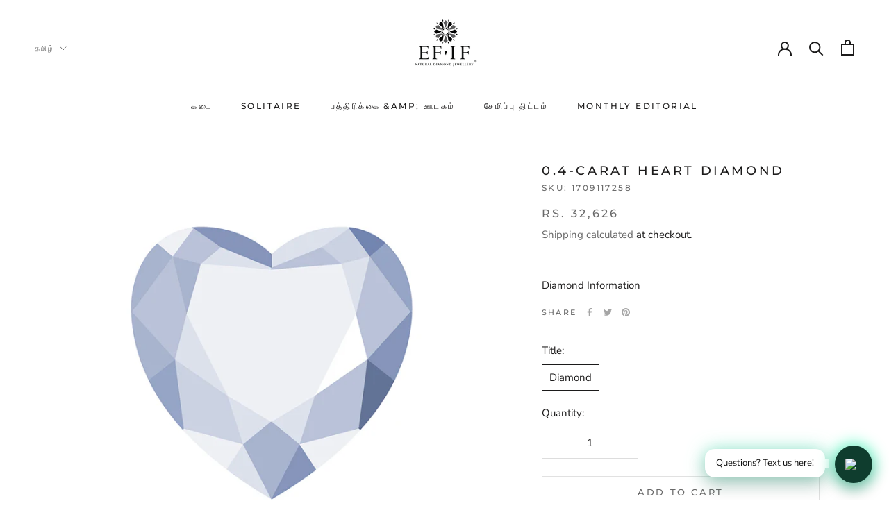

--- FILE ---
content_type: text/css
request_url: https://cdn.shopify.com/extensions/212e890f-41cc-45c2-9fd5-6406519ecbb2/beuniq-size-chart-1/assets/beuniq_sizing_style.css
body_size: 636
content:

 .inline_table .cm_in{
float: left;
}
.svg_icon
{
  margin-right: 3px;
    position: relative;
    top: 8px;
}
.cm_in span.active{
  background: #000;
    color: #fff !important;
    padding: 4px;
    cursor: pointer;
    border-radius: 2px;
}
.cm_in{
  margin-bottom: 4px;
  cursor: pointer;
}
.cm_in span{
color: #000;
margin: 2px;
}
/* The Modal (background) */
.sc_modal {
  position:absolute; /* Stay in place */
  z-index: 9999999; /* Sit on top */
  left: 0;
  top: -100%;
  width: 100%; /* Full width */
  height: 100%; /* Full height */
  overflow: hidden; /* Enable scroll if needed */
  background-color: rgb(0,0,0); /* Fallback color */
  background-color: rgba(0,0,0,0.4); /* Black w/ opacity */
}
.open{
	top:0px;
  position: fixed;
  overflow: auto;
}

/* Modal Content */
.sc_modal-content {
  top:40px;
  position: relative;
  background-color: #fefefe;
  margin: auto;
  padding: 0;
  border: 1px solid #888;
  width: 70%;
  box-shadow: 0 4px 8px 0 rgba(0,0,0,0.2),0 6px 20px 0 rgba(0,0,0,0.19);
  -webkit-animation-name: animatetop;
  -webkit-animation-duration: 0.4s;
  animation-name: animatetop;
  animation-duration: 0.4s;
  border-radius: 7px !important;
}


.sc_modal_body{
	padding:1rem;
}
/* Add Animation */
@-webkit-keyframes animatetop {
  from {top:-300px; opacity:0} 
  to {top:0; opacity:1}
}

@keyframes animatetop {
  from {top:-300px; opacity:0}
  to {top:0; opacity:1}
}

.sc_modal-header{
  padding: 0px 17px;
  display: flex;
  justify-content: space-between;
  border-radius: 5px 5px 0px 0px;
 
}
/* The Close Button */
.sc_close {
position:relative;
  font-size: 25px;
  cursor: pointer;
}

/* .sc_close:hover,
.sc_close:focus {
  color: white;
  text-shadow: 1px 2px 1px #fffefecb;
  cursor: pointer;
} */



.sc_modal-body {padding: 2px 16px;}

.sc_modal_pdf{
  width:95%;
  height: 100%;
  margin: 0px auto;
  padding: 11px 0px;
  text-align: center;
}


.sc_modal_pdf iframe{
  width:100%;
  height: 400px;
  box-shadow: 0px 1px 16px 0px dimgrey;
}

.sc_image_section{
  width:95%;
  margin: 0px auto;
  padding: 11px 0px 0rem 0px;
}

.sc_image_section img{
  width:100%;
  height:100%;
	object-fit: fill;
  box-shadow: 0px 1px 16px 0px dimgrey;
}

.sc_video{
  width:95%;
  margin: 0px auto;
  padding: 11px 0px 0px 0px;
  
}

.vdo{
  width:100%;
  height: 100%;
	object-fit: fill;
  box-shadow: 0px 1px 16px 0px dimgrey;
}
.table td{
  padding: 10px;
  color: #000;
  border: none;
}
.sc_table table{
    width: 100% !important;
    border: none;
    border-collapse: collapse;
    border: 1px solid #ccc;
	color:#000;
}
.sc_table table td{
  text-align: center !important;
}
.sc_table{
  width:95% ;
  margin: 10px auto;
  text-align: center;
  padding: 10px;
  overflow-x: auto;

}
table tr:nth-of-type(1) {
  background: #000;
  /* color: #fff; */
}
table tr:nth-of-type(1) td{
   color: #fff; 
}
tr:nth-child(even) {
  background: rgb(255, 255, 255);;
}
tr:nth-child(odd) {
  background: rgb(236, 238, 238);;
}
.eye svg{
  position: relative !important;
  top: 5px !important;
}
@media(min-width:320px) and (max-width:500px){
  
	.sc_modal_pdf iframe{
    width: 100% !important;
    height: 272px;
}
.product_nm h2 {
  
  padding: 9px 0px 5px 20px !important;
}
.sc_image_section {
  width: 100%;
  padding:0px;
 
        }
.sc_modal_pdf {
    height: unset;
    width: 100%;
}
.sc_modal-content {
  width: 90%; 
  top: 17px;
}
.sc_modal_body {
  padding: 1rem;
}
.sc_video {
  width: 100%;
}

.sc_table{
  width: 100%;
  overflow-x: auto;
  box-shadow: 0px 1px 16px 0px dimgrey;

}

}
@media(min-width:501px) and (max-width:1000px){
	.sc_modal_pdf iframe{
	width:100%;
	height: 241px;
}
.product_nm h2 {
  padding: 6px 0px 5px 20px !important;
}
.sc_modal-content {
  width: 80%; 
  top: 48px;
}
.sc_image_section img {
  padding: 49px;
}
.sc_modal_pdf {
  width: 90%;
   height: 100%;
  
}
.sc_image_section {
  width: 90%;
  padding:0px;
}
.sc_video {
  width: 90%;
}
}
/* .sc_div{
  padding: 1rem 0px 0px 0px;
 display: flex;
} */
.icons{
  float: left !important;
}
/* .sc_link img{
    height: 25px;
 padding: 10px; 

} */
.inline_pdf {
  text-align: center;
  padding-top: 10px;
}
.inline_pdf iframe{
  width: 100%;
  height: 300px;
}

.inline_img{
  text-align: center;
}
.inline_img img{
  width: 100%;
  padding: 10px 0px 0px 0px;
}

.inline_video {
  text-align: center;
  }

.inline_video video{
  width: 100%;
  height: 250px;
  padding: 10px 0px 0px 0px;
}
.inline_table {
  margin: 20px 0px;
  width: 100%;
  text-align: center;
  overflow-x: auto;
  color:#000;
}
.inline_table table{
    width: 100% !important ;
    border: 1px solid #898989;
    border-collapse: collapse;
}

.inline_table table td{
  text-align: center;
}
.product_nm {
  margin: 2px auto;
}
.product_nm h2{
  margin: 0px;
  text-transform: capitalize;
  cursor: pointer;
  font-family: inherit;
  padding: 8px 0px 8px 20px;
  font-size:25px;
}

.sc_button img{
  margin-right: 2px;
}

.sc_close svg {
  height: auto !important;
  position: absolute;
  right: -5px;
  top: 10px;
}





--- FILE ---
content_type: text/javascript; charset=utf-8
request_url: https://www.efifdiamonds.com/ta/products/0-4-carat-heart-diamond.js?currency=INR&country=IN
body_size: -115
content:
{"id":8317913727196,"title":"0.4-CARAT HEART DIAMOND","handle":"0-4-carat-heart-diamond","description":"Diamond Information\u003cbr\u003e","published_at":"2024-02-28T16:17:38+05:30","created_at":"2024-02-28T16:17:38+05:30","vendor":"EF-IF Diamond Jewellery","type":"Diamond","tags":[],"price":3262600,"price_min":3262600,"price_max":3262600,"available":true,"price_varies":false,"compare_at_price":null,"compare_at_price_min":0,"compare_at_price_max":0,"compare_at_price_varies":false,"variants":[{"id":44574419550428,"title":"Diamond","option1":"Diamond","option2":null,"option3":null,"sku":"1709117258","requires_shipping":true,"taxable":true,"featured_image":null,"available":true,"name":"0.4-CARAT HEART DIAMOND - Diamond","public_title":"Diamond","options":["Diamond"],"price":3262600,"weight":0,"compare_at_price":null,"inventory_management":"shopify","barcode":"15286159","requires_selling_plan":false,"selling_plan_allocations":[]}],"images":["\/\/cdn.shopify.com\/s\/files\/1\/3098\/1322\/files\/heart_a82b96f4-0ec4-44f8-bf12-77ecd8671d2f.jpg?v=1709117260"],"featured_image":"\/\/cdn.shopify.com\/s\/files\/1\/3098\/1322\/files\/heart_a82b96f4-0ec4-44f8-bf12-77ecd8671d2f.jpg?v=1709117260","options":[{"name":"Title","position":1,"values":["Diamond"]}],"url":"\/ta\/products\/0-4-carat-heart-diamond","media":[{"alt":null,"id":32612615946460,"position":1,"preview_image":{"aspect_ratio":1.0,"height":600,"width":600,"src":"https:\/\/cdn.shopify.com\/s\/files\/1\/3098\/1322\/files\/heart_a82b96f4-0ec4-44f8-bf12-77ecd8671d2f.jpg?v=1709117260"},"aspect_ratio":1.0,"height":600,"media_type":"image","src":"https:\/\/cdn.shopify.com\/s\/files\/1\/3098\/1322\/files\/heart_a82b96f4-0ec4-44f8-bf12-77ecd8671d2f.jpg?v=1709117260","width":600}],"requires_selling_plan":false,"selling_plan_groups":[]}

--- FILE ---
content_type: text/javascript
request_url: https://www.efifdiamonds.com/cdn/shop/t/6/assets/custom.js?v=183944157590872491501604905333
body_size: -658
content:
//# sourceMappingURL=/cdn/shop/t/6/assets/custom.js.map?v=183944157590872491501604905333
